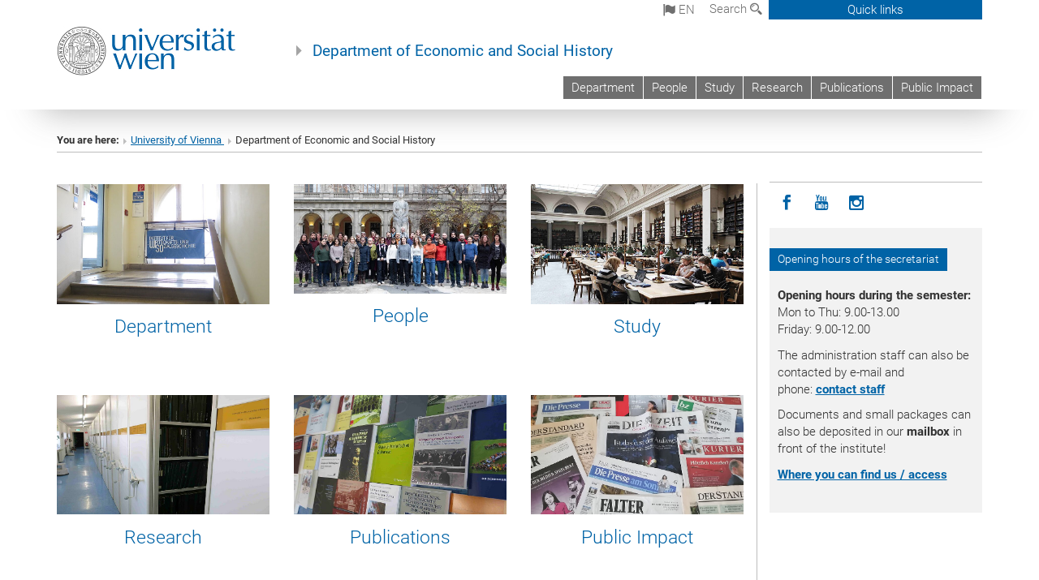

--- FILE ---
content_type: text/html; charset=utf-8
request_url: https://wirtschaftsgeschichte.univie.ac.at/en/page/4/?a=register&c=index&m=member&siteid=1&cHash=b369c846106ab8c0646b98a6d099b2cf
body_size: 21413
content:
<!DOCTYPE html>
<html xmlns="http://www.w3.org/1999/xhtml" xml:lang="en" lang="en">
<head prefix="og: http://ogp.me/ns# fb: http://ogp.me/ns/fb# article: http://ogp.me/ns/article#">

<meta charset="utf-8">
<!-- 
	This website is powered by TYPO3 - inspiring people to share!
	TYPO3 is a free open source Content Management Framework initially created by Kasper Skaarhoj and licensed under GNU/GPL.
	TYPO3 is copyright 1998-2017 of Kasper Skaarhoj. Extensions are copyright of their respective owners.
	Information and contribution at http://typo3.org/
-->



<title>Department of Economic and Social History</title>
<meta name="generator" content="TYPO3 CMS">


<link rel="stylesheet" type="text/css" href="/typo3temp/stylesheet_b3a206eec6.css?1736368171" media="all">
<link rel="stylesheet" type="text/css" href="/typo3conf/ext/univie_news/Resources/Public/CSS/pwp.css?1615798746" media="all">
<link rel="stylesheet" type="text/css" href="/fileadmin/templates/GLOBAL/CSS/styles.css?1694002451" media="all">
<link rel="stylesheet" type="text/css" href="/fileadmin/templates/GLOBAL/ICONS/style.css?1732114024" media="all">
<link rel="stylesheet" type="text/css" href="/fileadmin/templates/GLOBAL/CSS/print.css?1580200204" media="print">
<link rel="stylesheet" type="text/css" href="/fileadmin/templates/GLOBAL/ICONS/tablesorter/tablesorter.css?1675257657" media="all">
<link rel="stylesheet" type="text/css" href="/fileadmin/templates/GLOBAL/JS/shariff/shariff-vie.css?1681381994" media="all">
<link rel="stylesheet" type="text/css" href="/fileadmin/templates/GLOBAL/CSS/video-js.min.css?1505291824" media="all">
<link rel="stylesheet" type="text/css" href="/fileadmin/templates/GLOBAL/CSS/videojs.thumbnails.css?1505291824" media="all">
<link rel="stylesheet" type="text/css" href="/fileadmin/templates/GLOBAL/EXT/powermail/pm-additional.css?1730119584" media="all">
<link rel="stylesheet" type="text/css" href="/fileadmin/templates/GLOBAL/CSS/added-accessibility.css?1740400409" media="all">
<link rel="stylesheet" type="text/css" href="/fileadmin/templates/GLOBAL/EXT/news/css/news.css?1710158386" media="all">
<link rel="stylesheet" type="text/css" href="/fileadmin/templates/GLOBAL/EXT/univie_pure/pure.css?1692264488" media="all">
<link rel="stylesheet" type="text/css" href="/typo3conf/ext/univie_phaidra/Resources/style.css?1526300968" media="all">
<link rel="stylesheet" type="text/css" href="/typo3temp/stylesheet_240b4ca893.css?1736368171" media="all">


<script src="/uploads/tx_t3jquery/jquery-2.1.x-1.10.x-1.2.x-3.0.x.js?1511251888" type="text/javascript"></script>
<script src="/fileadmin/templates/GLOBAL/JS/videoJS/video.min.js?1505291804" type="application/x-javascript"></script>
<script src="/fileadmin/templates/GLOBAL/JS/videoJS/videojs-contrib-hls.min.js?1505291804" type="application/x-javascript"></script>
<script src="/fileadmin/templates/GLOBAL/JS/videoJS/videojs.thumbnails.js?1505291804" type="application/x-javascript"></script>
<script src="/fileadmin/templates/GLOBAL/JS/videoJS/videojs.persistvolume.js?1505291804" type="application/x-javascript"></script>
<script src="/typo3temp/javascript_9a38f34785.js?1736368171" type="text/javascript"></script>


<link rel="prev" href="/en/page/3/?a=register&amp;c=index&amp;m=member&amp;siteid=1&amp;cHash=c526a76e03a12df10e3c16df36f56cd3" />
<link rel="next" href="/en/page/5/?m=member&amp;c=index&amp;a=register&amp;siteid=1&amp;cHash=792bce1983ca98b1324fbf178e176e8c" />

<link href="/fileadmin/templates/GLOBAL/IMG/favicon.ico" rel="shortcut icon" type="image/vnd.microsoft.icon" />
<link href="/fileadmin/templates/GLOBAL/IMG/favicon-uni.png" rel="apple-touch-icon" type="image/png" />
<link href="/fileadmin/templates/GLOBAL/IMG/favicon-uni.png" rel="shortcut icon" type="image/vnd.microsoft.icon" />

            <meta property="og:base-title" content="Department of Economic and Social History" />
            <meta http-equiv="X-UA-Compatible" content="IE=edge">
            <meta name="viewport" content="width=device-width, initial-scale=1">

            <!-- HTML5 shim and Respond.js IE8 support of HTML5 elements and media queries -->
            <!--[if lt IE 9]>
                <script src="https://oss.maxcdn.com/libs/html5shiv/3.7.0/html5shiv.js"></script>
                <script src="https://oss.maxcdn.com/libs/respond.js/1.4.2/respond.min.js"></script>
            <![endif]-->
            <meta name="title" content="Department of Economic and Social History" /><meta property="og:site-id" content="16283" /><meta property="og:title" content="Department of Economic and Social History" /><meta property="og:type" content="article" /><meta property="og:url" content="https://wirtschaftsgeschichte.univie.ac.at/en/page/4/?a=register&c=index&m=member&siteid=1&cHash=b369c846106ab8c0646b98a6d099b2cf" /><meta name="twitter:card" content="summary_large_image" /><meta name="twitter:title" content="Department of Economic and Social History" /><meta name="og:type" content="article" /><meta property="og:url" content="https://wirtschaftsgeschichte.univie.ac.at/en/page/4/?a=register&c=index&m=member&siteid=1&cHash=b369c846106ab8c0646b98a6d099b2cf" /><meta property="og:description" content="Department of Economic and Social History" /><meta name="twitter:description" content="Department of Economic and Social History" />
            <meta property="og:image" content="https://www.univie.ac.at/fileadmin/templates/GLOBAL/IMG/uni_logo.jpg" />
            <meta property="og:image:type" content="image/jpg" />
            <meta property="og:image:width" content="1200" />
            <meta property="og:image:height" content="630" />
            <meta name="twitter:site" content="univienna" />
                <meta property="og:image" content="https://backend.univie.ac.at/fileadmin/templates/GLOBAL/IMG/uni_logo.jpg" />
                <meta property="og:image:type" content="image/jpg" />
                <meta property="og:image:width" content="1200" />
                <meta property="og:image:height" content="630" />
                <meta name="twitter:site" content="univienna" /><meta property="fb:app_id" content="1752333404993542" />
</head>
<body>

<header>
<nav aria-label="Sprungmarke zum Inhalt" class="skip">
    <a href="#mainContent" class="skip-to-content" tabindex="0" title="skip">Go directly to main content</a>
</nav>

<!-- ==============================================
BEGINN Small Devices
=============================================== -->
<div class="navbar-header skip"><button type="button" id="button-open-menu" class="navbar-toggle my-button" data-toggle="collapse" data-target="#menu-container-mobile" aria-haspopup="true" tabindex="0"><span class="sr-only" id="show-navigation-button-text">Show navigation</span><span class="icon-mainmenue" aria-hidden="true"></span></button></div>
<div class="navbar-collapse collapse hidden-md hidden-lg skip" id="menu-container-mobile">
    <div class="navbar-header">
        <button type="button" class="navbar-toggle menu-open" data-toggle="collapse" data-target="#menu-container-mobile" aria-expanded="true">
            <span class="sr-only" id="hide-navigation-button-text">Hide navigation</span>
            <span class="icon-cancel-circle" aria-hidden="true"></span>
        </button>
    </div>
    <div class="menu-header-mobile col-sx-12 hidden-md hidden-lg">
        <a href="https://www.univie.ac.at/en/"><img width="220" src="/fileadmin/templates/GLOBAL/IMG/uni_logo_220.jpg" class="logo logo-single" alt="University of Vienna - Main page"  data-rjs="3"></a>
    </div>
    <nav aria-label="Main navigation" class="navbar navbar-uni-mobile hidden-md hidden-lg"><ul class="nav navbar-nav navbar-right"><li class="dropdown dropdown-mobile"><a href="/en/department/" target="_self" class="link-text">Department</a><a data-toggle="dropdown" href="" class="toggle-icon" role="button" aria-label="Menü öffnen"><span class="icon-navi-close"><span class="sr-only">Show navigation</span>&nbsp;</span></a><ul class="dropdown-menu level2"><li class="level2"><a href="/en/department/profile-of-the-institute/" target="_self" class="level2">Profile of the Institute</a></li><li class="level2"><a href="/en/department/where-you-can-find-us-access/" target="_self" class="level2">Where you can find us / access</a></li><li class="level2"><a href="/en/department/michael-mitterauer-award/" target="_self" class="level2">Michael Mitterauer Award</a></li><li class="level2"><a href="https://wirtschaftsgeschichte.univie.ac.at/en/research/collection-of-biographical-records/" target="_blank" class="level2">"Collection of Biographical Records"</a></li><li class="level2"><a href="/en/department/registration-mailing-list/" target="_self" class="level2">Registration Mailing List</a></li><li class="level2"><a href="/en/department/cloud-for-staff/" target="_self" class="level2">Cloud for staff</a></li></ul></li><li class="dropdown dropdown-mobile"><a href="/en/people/" target="_self" class="link-text">People</a><a data-toggle="dropdown" href="" class="toggle-icon" role="button" aria-label="Menü öffnen"><span class="icon-navi-close"><span class="sr-only">Show navigation</span>&nbsp;</span></a><ul class="dropdown-menu level2"><li class="level2"><a href="/en/people/faculty/" target="_self" class="level2">Faculty</a></li><li class="level2"><a href="/en/people/lecturerssenior-lecturers/" target="_self" class="level2">Lecturers/Senior Lecturers</a></li><li class="level2"><a href="/en/people/administration-staff/" target="_self" class="level2">Administration Staff</a></li><li class="level2"><a href="/en/people/visiting-scholarsfellows/" target="_self" class="level2">Visiting Scholars/Fellows</a></li><li class="level2"><a href="/en/people/emeriti-retired/" target="_self" class="level2">Emeriti & Retired</a></li><li class="level2"><a href="/en/people/alumni-former-staff/" target="_self" class="level2">Alumni / Former Staff</a></li></ul></li><li class="dropdown dropdown-mobile"><a href="/en/study/" target="_self" class="link-text">Study</a><a data-toggle="dropdown" href="" class="toggle-icon" role="button" aria-label="Menü öffnen"><span class="icon-navi-close"><span class="sr-only">Show navigation</span>&nbsp;</span></a><ul class="dropdown-menu level2"><li class="level2"><a href="https://global-studies.univie.ac.at/" target="_blank" class="level2">Erasmus Mundus Master "Global Studies"</a></li><li class="level2"><a href="https://spl-geschichte.univie.ac.at/" target="_blank" class="level2">Studienprogrammleitung Geschichte (SPL7)</a></li><li class="level2"><a href="https://ssc-histkultur.univie.ac.at/studium/ihr-weg-durchs-studium/doktoratsstudium/" target="_blank" class="level2">Studienprogrammleitung Doktoratsstudium der Hist. Kulturwissenschaftlichen Fakultät (SPL 41)</a></li><li class="level2"><a href="http://ssc-histkultur.univie.ac.at/" target="_blank" class="level2">Studienservicestelle der Histor.-Kulturwissenschaftlichen Fakultät (SSC)</a></li><li class="level2"><a href="http://erasmus-geschichte.univie.ac.at/en/erasmus-history/" target="_blank" class="level2">Erasmus</a></li><li class="level2"><a href="http://strv-geschichte.univie.ac.at/news/" target="_blank" class="level2">Studienrichtungsvertretung Geschichte</a></li></ul></li><li class="dropdown dropdown-mobile"><a href="/en/research/" target="_self" class="link-text">Research</a><a data-toggle="dropdown" href="" class="toggle-icon" role="button" aria-label="Menü öffnen"><span class="icon-navi-close"><span class="sr-only">Show navigation</span>&nbsp;</span></a><ul class="dropdown-menu level2"><li class="level2"><a href="/en/research/research-projects/" target="_self" class="level2">Research projects</a></li><li class="level2"><a href="/en/research/research-network/" target="_self" class="level2">Research network</a></li><li class="level2"><a href="/en/research/data-bases/" target="_self" class="level2">Data Bases</a></li><li class="level2"><a href="/en/research/collection-of-biographical-records/" target="_self" class="level2">“Collection of Biographical Records”</a></li><li class="level2"><a href="/en/research/cost-action-worck/" target="_self" class="level2">COST Action WORCK</a></li><li class="level2"><a href="http://gender-legal-cultures.univie.ac.at/" target="_blank" class="level2">Network "Gender Differences in Legal Cultures"</a></li></ul></li><li class="dropdown dropdown-mobile"><a href="/en/publications/" target="_self" class="link-text">Publications</a><a data-toggle="dropdown" href="" class="toggle-icon" role="button" aria-label="Menü öffnen"><span class="icon-navi-close"><span class="sr-only">Show navigation</span>&nbsp;</span></a><ul class="dropdown-menu level2"><li class="level2"><a href="/en/publications/book-series-social-and-economic-history-studies/" target="_self" class="level2">Book series "Social and economic history studies"</a></li><li class="level2"><a href="/en/publications/introductory-textbook-economy-and-society-europe-1000-2000/" target="_self" class="level2">Introductory textbook "Economy and Society. Europe 1000–2000"</a></li><li class="level2"><a href="/en/publications/book-series-lest-we-forget/" target="_self" class="level2">Book series "Lest We Forget ..."</a></li><li class="level2"><a href="/en/publications/journals/" target="_self" class="level2">Journals</a></li></ul></li><li class="dropdown dropdown-mobile"><a href="/en/public-impact/" target="_self" class="link-text">Public Impact</a><a data-toggle="dropdown" href="" class="toggle-icon" role="button" aria-label="Menü öffnen"><span class="icon-navi-close"><span class="sr-only">Show navigation</span>&nbsp;</span></a></li></ul></nav>
</div>

<div id="quicklinks-top-mobile" class="quicklinks-btn-mobile top-row hidden-md hidden-lg skip">
    <a class="quicklinks-open open" data-top-id="" data-top-show="true" href="#" aria-label="Open or close quick links"><span class="icon-cancel-circle" aria-hidden="true"></span></a>
    <nav aria-label="Quick links"><div class="quicklinks-mobile-menu"><div class="panel panel-uni-quicklinks"><div class="panel-heading active"><a href="#quicklinks16293" target="_self" data-toggle="collapse" data-parent="#quicklinks-top-mobile" class="">Information for ...<span class="pull-right icon-navi-open"><span class="sr-only">Hide navigation</span></span></a></div><div id="quicklinks16293" class="panel-collapse collapse in quicklinks-panel"><div class="panel-body"><ul class="indent"><li><a href="http://studieren.univie.ac.at/en/degree-programmes/" target="_blank">Prospective students&nbsp;<span class="sr-only">External link</span><span class="icon-extern"></span></a></li><li><a href="http://studieren.univie.ac.at/en/semester-planning/" target="_blank">Students&nbsp;<span class="sr-only">External link</span><span class="icon-extern"></span></a></li><li><a href="http://forschungsservice.univie.ac.at/en/" target="_blank">Researchers&nbsp;<span class="sr-only">External link</span><span class="icon-extern"></span></a></li><li><a href="http://www.postgraduatecenter.at/en/" target="_blank">Continuing education&nbsp;<span class="sr-only">External link</span><span class="icon-extern"></span></a></li><li><a href="http://www.alumni.ac.at/" target="_blank">Alumni (in German)&nbsp;<span class="sr-only">External link</span><span class="icon-extern"></span></a></li></ul></div></div></div><div class="panel panel-uni-quicklinks"><div class="panel-heading active"><a href="#quicklinks12" target="_self" data-toggle="collapse" data-parent="#quicklinks-top-mobile" class="">Most searched-for services ...<span class="pull-right icon-navi-open"><span class="sr-only">Hide navigation</span></span></a></div><div id="quicklinks12" class="panel-collapse collapse in quicklinks-panel"><div class="panel-body"><ul class="indent"><li><a href="http://studieren.univie.ac.at/en/" target="_blank"><span class="icon-quick-studienpoint"></span>&nbsp;&nbsp;Studying at the University of Vienna&nbsp;<span class="sr-only">External link</span><span class="icon-extern"></span></a></li><li><a href="http://ufind.univie.ac.at/en/search.html" target="_blank"><span class="icon-quick-person"></span>&nbsp;&nbsp;u:find Course / Staff search&nbsp;<span class="sr-only">External link</span><span class="icon-extern"></span></a></li><li><a href="http://zid.univie.ac.at/en/webmail/" target="_blank"><span class="icon-quick-webmail"></span>&nbsp;&nbsp;Webmail&nbsp;<span class="sr-only">External link</span><span class="icon-extern"></span></a></li><li><a href="http://wiki.univie.ac.at" target="_blank"><span class="icon-quick-intranet"></span>&nbsp;&nbsp;Intranet for employees&nbsp;<span class="sr-only">External link</span><span class="icon-extern"></span></a></li><li><a href="http://uspace.univie.ac.at/en" target="_blank"><span class="icon-quick-univis"></span>&nbsp;&nbsp;u:space&nbsp;<span class="sr-only">External link</span><span class="icon-extern"></span></a></li><li><a href="http://bibliothek.univie.ac.at/english/" target="_blank"><span class="icon-quick-biblio"></span>&nbsp;&nbsp;Library&nbsp;<span class="sr-only">External link</span><span class="icon-extern"></span></a></li><li><a href="http://moodle.univie.ac.at" target="_blank"><span class="icon-quick-lesung"></span>&nbsp;&nbsp;Moodle (e-learning)&nbsp;<span class="sr-only">External link</span><span class="icon-extern"></span></a></li><li><a href="http://urise.univie.ac.at/?lang=en" target="_blank"><span class="icon-quick-lesung"></span>&nbsp;&nbsp;u:rise - Professional & Career Development&nbsp;<span class="sr-only">External link</span><span class="icon-extern"></span></a></li><li><a href="http://www.univie.ac.at/en/about-us/organisation-and-structure" target="_blank"><span class="icon-quick-fakultaeten"></span>&nbsp;&nbsp;Faculties & centres&nbsp;<span class="sr-only">External link</span><span class="icon-extern"></span></a></li><li><a href="http://www.univie.ac.at/en/about-us" target="_blank"><span class="icon-quick-kontakt"></span>&nbsp;&nbsp;Contact & services from A to Z&nbsp;<span class="sr-only">External link</span><span class="icon-extern"></span></a></li></ul></div></div></div></div></nav>
</div>

<div class="navbar hidden-md hidden-lg skip" id="top-row-mobile">
    <div class="container-mobile" id="nav-container-mobile">
        <div class="top-row-shadow">
            <div class="row">
                <div class="col-md-12 toprow-mobile">
                    <div class="navbar navbar-top navbar-top-mobile hidden-md hidden-lg">
                        <ul class="nav-pills-top-mobile">
                                
<li class="dropdown">
    <a class="dropdown-toggle" data-toggle="dropdown" href="#">en <span class="icon-sprache"></span></a>
    <label id="langmenu1" class="hidden-label">Language selection</label>

    <ul class="dropdown-menu-lang dropdown-menu" role="menu" aria-labelledby="langmenu1">

    
        <li role="menuitem">
            <a href="/page/4/?a=register&c=index&m=member&siteid=1&cHash=b369c846106ab8c0646b98a6d099b2cf" class="linked-language">Deutsch</a>
        </li>
    
    </ul>

</li>

                            <li class="search-mobile">
                                <a data-top-id="search-top-mobile" id="show-search-button" data-top-show="true" href="#"><span class="sr-only" id="show-search-button-text">Show search form</span><span class="sr-only" id="hide-search-button-text" style="display:none;">Hide search form</span><span class="icon-lupe" aria-hidden="true"></span></a>
                            </li>
                            <li class="quicklinks-btn-mobile">
                                <a data-top-id="quicklinks-top-mobile" data-top-show="true" href="#">Quick links</a>
                            </li>
                        </ul>
                    </div>
                    <div id="search-top-mobile">
                        <ul class="nav nav-tabs-search">
                            <li class="active"><a href="#" data-toggle="tab">Websites</a></li>
                            <li id="search_staff_mobile"><a data-toggle="tab" href="#">Staff search</a></li>
                        </ul>
                        <div class="input-group">
                            <label for="search-mobile">Search</label>
                            <form id="mobilesearchform" action="/en/suche/?no_cache=1" method="GET">
                                <input type="text" class="form-control-search" id="search-mobile" name="q" placeholder="Search term" aria-label="Search term">
                            </form>
                            <span class="input-group-addon-search"><span class="icon-lupe"></span></span>
                        </div>
                    </div>
                </div>
                <div class="col-xs-12">
                    <div class="header-container-mobile col-md-12">
                        <div class="logo-container">
                            <a href="https://www.univie.ac.at/en/"><img width="220" src="/fileadmin/templates/GLOBAL/IMG/uni_logo_220.jpg" class="logo logo-single" alt="University of Vienna - Main page"  data-rjs="3"></a>
                        </div>
                         <nav aria-label="Top navigation" class="navbar navbar-uni hidden-xs hidden-sm"><ul class="nav navbar-nav navbar-right"><li><a href="/en/department/" target="_self">Department</a></li><li><a href="/en/people/" target="_self">People</a></li><li><a href="/en/study/" target="_self">Study</a></li><li><a href="/en/research/" target="_self">Research</a></li><li><a href="/en/publications/" target="_self">Publications</a></li><li><a href="/en/public-impact/" target="_self">Public Impact</a></li></ul></nav>
                    </div>
                </div>
                <div class="col-xs-12">
                        <div class="header-text-container-mobile col-md-12">
                            <span class="header-text"><a href="/en/" target="_self">Department of Economic and Social History</a></span>
                        </div>
                </div>
            </div>
        </div>
    </div>
</div>
<!-- ==============================================
END Small Devices
=============================================== -->

<!-- ==============================================
BEGINN DESKTOP
=============================================== -->
<style>
.navbar-top {
    display: grid;
    grid-template-rows: auto;
    justify-items: end;
}
#quicklinks-top {
    grid-row-start: 1;
    grid-row-end: 1;
    width: 100%;
}
ul.nav-pills-top {
    grid-row-start: 2;
    grid-row-end:2;
}

.form-holder{
    display: flex;
    justify-content: space-between;
    align-content: space-evenly;
    //align-items: center;
}

.form-holder label{
    display: inline-block;
    padding: 0.2em;
    background-color: #0063a6;
    color:white;
    flex-grow: 1;
}
.radio-holder {
    padding: 0.4em 0 0 0.4em;
    background-color: #0063a6;
    flex-grow: 1;
}
.radio-holder:has(input[type="radio"]:checked) {
    background-color:white;
    font-weight: 300;
}
.radio-holder.active {
    background-color:white;
    font-weight: 300;
}

input[type="radio"]:checked, input[type="radio"]:checked + label {
    background-color:white;
    color: #0063a6;
}
input#search:focus {
    border:2px solid rgba(242, 242, 242, 0.6);
    box-shadow: inset 0 1px 1px rgba(0, 0, 0, 0.075), 0 0 8px rgba(242, 242, 242, 0.6);
}
.dropdown-menu-search {
    width: 336px;
    margin-top: 5px;
}
#quicklinks-top{
    padding:0;
    background:white;
}
.ql-container{
    width: 100vw;
    position: relative;
    left: 50%;
    right: 50%;
    margin-left: -50vw;
    margin-right: -50vw;
    background: #1a74b0 url(/fileadmin/templates/GLOBAL/IMG/quicklinksbackground.png?1535542505) no-repeat;
    padding-top: 25px;
}
</style>
<!-- IMPORTANT:
lib.quicklinks.wrap = <nav aria-label="{LLL:fileadmin/templates/GLOBAL/locallang.xml:quicklinks}"><div class="row">|</div></nav>
-->
<div class="navbar-fixed-top hidden-sm hidden-xs skip" id="top-row">

    <div class="container" id="nav-container">
        <div class="top-row-shadow">
            <div class="row">
                <div class="col-md-12 header-logo-container">
                    <!-- BEGINN Language, Search, Quicklinks -->
                    <div class="navbar navbar-top">
                        <ul class="nav-pills-top navbar-right">
                            <!-- Language -->
                            <li class="dropdown langmenu">
                                
    <a class="dropdown-toggle" data-toggle="dropdown" href="#"><span class="icon-sprache"></span> en</a>
    <label id="langmenu2" class="hidden-label">Language selection</label>
    <ul class="dropdown-menu-lang dropdown-menu-left desktop dropdown-menu" role="menu" aria-labelledby="langmenu2">

    
        <li role="menuitem">
            <a href="/page/4/?a=register&c=index&m=member&siteid=1&cHash=b369c846106ab8c0646b98a6d099b2cf" class="linked-language">Deutsch</a>
        </li>
    
    </ul>

                            </li>
                            <!-- Search -->
                            <li class="dropdown">
                                <button type="button" data-toggle="dropdown" class="dropdown-toggle" id="open-search">Search <span class="icon-lupe"></span></button>
                                <div class="dropdown-menu dropdown-menu-left dropdown-menu-search">
                                    <div class="">
                                        <!--<label for="search">Search</label>-->
                                        <form id="searchform" class="" action="/en/suche/?no_cache=1" method="GET">
                                            <div class="form-holder ">
                                                <div class="radio-holder active">
                                                    <input type="radio" id="search-web" value="search-web" name="chooseSearch" checked>
                                                    <label for="search-web" id="label-web">Websites</label>
                                                </div>
                                                <div class="radio-holder">
                                                    <input type="radio" id="search-staff" value="search-staff" name="chooseSearch">
                                                    <label for="search-staff" id="label-staff">Staff search</label>
                                                </div>
                                            </div>
                                            <div class="form-holder">
                                                <input type="text" class="form-control-search" id="search" name="q" placeholder="Search term" aria-label="Search term">
                                                <button id="submit" type="submit" onclick="$('#searchform').submit();"><span class="sr-only">Start search</span><span class="icon-lupe"></span></button>
                                            </div>
                                        </form>
                                    </div>
                                </div>
                            </li>
                            <!-- Quicklinks -->
                            <li class="dropdown quicklinks-btn">
                                <a data-top-id="quicklinks-top" data-top-show="true" data-toggle="dropdown" href="#">Quick links</a>
                            </li>
                        </ul>
                        <!-- BEGINN Quicklinkscontainer -->
                        <div id="quicklinks-top" class="dropdown-toggle">
                            <div class="ql-container">
                                <div class="container">
                                    <nav aria-label="Quick links"><div class="row"><div class="col-md-4 col-md-offset-4"><h3 class="top-row-header">Information for ...</h3><ul><li><a href="http://studieren.univie.ac.at/en/degree-programmes/" target="_blank">Prospective students&nbsp;<span class="sr-only">External link</span><span class="icon-extern"></span></a></li><li><a href="http://studieren.univie.ac.at/en/semester-planning/" target="_blank">Students&nbsp;<span class="sr-only">External link</span><span class="icon-extern"></span></a></li><li><a href="http://forschungsservice.univie.ac.at/en/" target="_blank">Researchers&nbsp;<span class="sr-only">External link</span><span class="icon-extern"></span></a></li><li><a href="http://www.postgraduatecenter.at/en/" target="_blank">Continuing education&nbsp;<span class="sr-only">External link</span><span class="icon-extern"></span></a></li><li><a href="http://www.alumni.ac.at/" target="_blank">Alumni (in German)&nbsp;<span class="sr-only">External link</span><span class="icon-extern"></span></a></li></ul></div><div class="col-md-4"><h3 class="top-row-header">Most searched-for services ...</h3><ul><li><a href="http://studieren.univie.ac.at/en/" target="_blank"><span class="icon-quick-studienpoint"></span>&nbsp;&nbsp;Studying at the University of Vienna&nbsp;<span class="sr-only">External link</span><span class="icon-extern"></span></a></li><li><a href="http://ufind.univie.ac.at/en/search.html" target="_blank"><span class="icon-quick-person"></span>&nbsp;&nbsp;u:find Course / Staff search&nbsp;<span class="sr-only">External link</span><span class="icon-extern"></span></a></li><li><a href="http://zid.univie.ac.at/en/webmail/" target="_blank"><span class="icon-quick-webmail"></span>&nbsp;&nbsp;Webmail&nbsp;<span class="sr-only">External link</span><span class="icon-extern"></span></a></li><li><a href="http://wiki.univie.ac.at" target="_blank"><span class="icon-quick-intranet"></span>&nbsp;&nbsp;Intranet for employees&nbsp;<span class="sr-only">External link</span><span class="icon-extern"></span></a></li><li><a href="http://uspace.univie.ac.at/en" target="_blank"><span class="icon-quick-univis"></span>&nbsp;&nbsp;u:space&nbsp;<span class="sr-only">External link</span><span class="icon-extern"></span></a></li><li><a href="http://bibliothek.univie.ac.at/english/" target="_blank"><span class="icon-quick-biblio"></span>&nbsp;&nbsp;Library&nbsp;<span class="sr-only">External link</span><span class="icon-extern"></span></a></li><li><a href="http://moodle.univie.ac.at" target="_blank"><span class="icon-quick-lesung"></span>&nbsp;&nbsp;Moodle (e-learning)&nbsp;<span class="sr-only">External link</span><span class="icon-extern"></span></a></li><li><a href="http://urise.univie.ac.at/?lang=en" target="_blank"><span class="icon-quick-lesung"></span>&nbsp;&nbsp;u:rise - Professional & Career Development&nbsp;<span class="sr-only">External link</span><span class="icon-extern"></span></a></li><li><a href="http://www.univie.ac.at/en/about-us/organisation-and-structure" target="_blank"><span class="icon-quick-fakultaeten"></span>&nbsp;&nbsp;Faculties & centres&nbsp;<span class="sr-only">External link</span><span class="icon-extern"></span></a></li><li><a href="http://www.univie.ac.at/en/about-us" target="_blank"><span class="icon-quick-kontakt"></span>&nbsp;&nbsp;Contact & services from A to Z&nbsp;<span class="sr-only">External link</span><span class="icon-extern"></span></a></li></ul></div></div></nav>
                                </div>
                            </div>
                        </div>
                        <!-- END Quicklinkscontainer -->
                    </div>
                    <!-- END Language, Search, Quicklinks -->

                    <!-- Logo, Title -->
                    <div class="logo-container">
                        <a href="https://www.univie.ac.at/en/"><img width="220" src="/fileadmin/templates/GLOBAL/IMG/uni_logo_220.jpg" class="logo logo-single" alt="University of Vienna - Main page"  data-rjs="3"></a>
                        <span class="header-text"><a href="/en/" target="_self">Department of Economic and Social History</a></span>
                    </div>
                    <!-- Logo, Title -->

                    <!-- HMenu -->
                    <div class="hmenu">
                        <nav aria-label="Top navigation" class="navbar navbar-uni hidden-xs hidden-sm"><ul class="nav navbar-nav navbar-right"><li><a href="/en/department/" target="_self">Department</a></li><li><a href="/en/people/" target="_self">People</a></li><li><a href="/en/study/" target="_self">Study</a></li><li><a href="/en/research/" target="_self">Research</a></li><li><a href="/en/publications/" target="_self">Publications</a></li><li><a href="/en/public-impact/" target="_self">Public Impact</a></li></ul></nav>
                    </div>
                    <!-- HMenu -->

                </div>
            </div>
        </div>
    </div>
</div>
<!-- ==============================================
END DESKTOP
=============================================== -->

</header>


    <!-- Start -->
    <section aria-label="Banner">
        
    </section>
    <div class="container">
        <div class="breadcrumb-page-container">
            <div class="row">
                <div class="col-md-12">
                    <nav aria-label="Breadcrumbs"><ul class="breadcrumb-page"><li><strong>You are here:</strong></li><li class="meta-breadcrumb"><a href="http://www.univie.ac.at/en/" target="_blank">University of Vienna </a></li><li class="meta-breadcrumb">Department of Economic and Social History</li></ul></nav>
                    <hr class="breadcrumb-page hidden-md hidden-lg">
                </div>
            </div>
            <hr class="breadcrumb-page hidden-xs hidden-sm">
        </div>

        <div class="row">
            <div class="col-md-9 content right-border" id="innerContent">
                <main id="mainContent" class="main-content">
                    <div class="main">
                        
                        
	<!--  CONTENT ELEMENT, uid:53475/gridelements_pi1 [begin] -->
		<div id="c53475" class="csc-default"><div class="row"><div class="col-sm-4">
	<!--  CONTENT ELEMENT, uid:53474/dce_dceuid1 [begin] -->
		<div id="c53474" class="csc-default"><div class="tx-dce-pi1">
	
<!--Replace deactivated field.contentWidth with contentWidth-->

	
	
	
	
	
	
		<div class="content-element-margin">
			<div class="row">
				<div class="col-md-12">
					
						
    



					
				</div>
				
					
							</div>
							<div class="row">
						
					<div class="col-sm-12">
						
								<figure class="image-container">
	<p><img src="/fileadmin/_processed_/csm_Institut_neu_ef4403791b.jpg" class="img-responsive" title="" alt="" /></p>
	
</figure>

							
					</div>
				
			</div>
			<div class="row">
				<div class="col-md-12">
					<h3 class="align-center"><a href="/en/department/" target="_self" class="internal-link">Department</a></h3>
				</div>
			</div>
		</div>
	
	


</div></div>
	<!--  CONTENT ELEMENT, uid:53474/dce_dceuid1 [end] -->
		</div><div class="col-sm-4">
	<!--  CONTENT ELEMENT, uid:53473/dce_dceuid1 [begin] -->
		<div id="c53473" class="csc-default"><div class="tx-dce-pi1">
	
<!--Replace deactivated field.contentWidth with contentWidth-->

	
	
	
	
	
	
		<div class="content-element-margin">
			<div class="row">
				<div class="col-md-12">
					
						
    



					
				</div>
				
					
							</div>
							<div class="row">
						
					<div class="col-sm-12">
						
								<figure class="image-container">
	<p><img src="/fileadmin/_processed_/csm_Wiso-Gruppenfoto_2024_Ausschnitt_4175631ad7.jpg" class="img-responsive" title="" alt="" /></p>
	
</figure>

							
					</div>
				
			</div>
			<div class="row">
				<div class="col-md-12">
					<h3 class="align-center"><a href="/en/people/" target="_self" class="internal-link">People</a></h3>
				</div>
			</div>
		</div>
	
	


</div></div>
	<!--  CONTENT ELEMENT, uid:53473/dce_dceuid1 [end] -->
		</div><div class="col-sm-4">
	<!--  CONTENT ELEMENT, uid:53472/dce_dceuid1 [begin] -->
		<div id="c53472" class="csc-default"><div class="tx-dce-pi1">
	
<!--Replace deactivated field.contentWidth with contentWidth-->

	
	
	
	
	
	
		<div class="content-element-margin">
			<div class="row">
				<div class="col-md-12">
					
						
    



					
				</div>
				
					
							</div>
							<div class="row">
						
					<div class="col-sm-12">
						
								<figure class="image-container">
	<p><img src="/fileadmin/_processed_/csm_studium16_9_387b78e770.jpg" class="img-responsive" title="" alt="" /></p>
	
</figure>

							
					</div>
				
			</div>
			<div class="row">
				<div class="col-md-12">
					<h3 class="align-center"><a href="/en/study/" target="_self" class="internal-link">Study</a></h3>
				</div>
			</div>
		</div>
	
	


</div></div>
	<!--  CONTENT ELEMENT, uid:53472/dce_dceuid1 [end] -->
		</div></div></div>
	<!--  CONTENT ELEMENT, uid:53475/gridelements_pi1 [end] -->
		
	<!--  CONTENT ELEMENT, uid:53479/gridelements_pi1 [begin] -->
		<div id="c53479" class="csc-default"><div class="row"><div class="col-sm-4">
	<!--  CONTENT ELEMENT, uid:53478/dce_dceuid1 [begin] -->
		<div id="c53478" class="csc-default"><div class="tx-dce-pi1">
	
<!--Replace deactivated field.contentWidth with contentWidth-->

	
	
	
	
	
	
		<div class="content-element-margin">
			<div class="row">
				<div class="col-md-12">
					
						
    



					
				</div>
				
					
							</div>
							<div class="row">
						
					<div class="col-sm-12">
						
								<figure class="image-container">
	<p><img src="/fileadmin/_processed_/csm_Forschung16_9_5662bcb269.jpg" class="img-responsive" title="" alt="" /></p>
	
</figure>

							
					</div>
				
			</div>
			<div class="row">
				<div class="col-md-12">
					<h3 class="align-center"><a href="/en/research/" target="_self" class="internal-link">Research</a></h3>
				</div>
			</div>
		</div>
	
	


</div></div>
	<!--  CONTENT ELEMENT, uid:53478/dce_dceuid1 [end] -->
		</div><div class="col-sm-4">
	<!--  CONTENT ELEMENT, uid:53477/dce_dceuid1 [begin] -->
		<div id="c53477" class="csc-default"><div class="tx-dce-pi1">
	
<!--Replace deactivated field.contentWidth with contentWidth-->

	
	
	
	
	
	
		<div class="content-element-margin">
			<div class="row">
				<div class="col-md-12">
					
						
    



					
				</div>
				
					
							</div>
							<div class="row">
						
					<div class="col-sm-12">
						
								<figure class="image-container">
	<p><img src="/fileadmin/_processed_/csm_publikationen16_9_8e0412597f.jpg" class="img-responsive" title="" alt="" /></p>
	
</figure>

							
					</div>
				
			</div>
			<div class="row">
				<div class="col-md-12">
					<h3 class="align-center"><a href="/en/publications/" target="_self" class="internal-link">Publications</a></h3>
				</div>
			</div>
		</div>
	
	


</div></div>
	<!--  CONTENT ELEMENT, uid:53477/dce_dceuid1 [end] -->
		</div><div class="col-sm-4">
	<!--  CONTENT ELEMENT, uid:845974/dce_dceuid1 [begin] -->
		<div id="c845974" class="csc-default"><div class="tx-dce-pi1">
	
<!--Replace deactivated field.contentWidth with contentWidth-->

	
	
	
	
	
	
		<div class="content-element-margin">
			<div class="row">
				<div class="col-md-12">
					
						
    



					
				</div>
				
					
							</div>
							<div class="row">
						
					<div class="col-sm-12">
						
								<figure class="image-container">
	<p><img src="/fileadmin/_processed_/csm_Zeitungen5cm_6f7d17be6e.jpg" class="img-responsive" title="" alt="" /></p>
	
</figure>

							
					</div>
				
			</div>
			<div class="row">
				<div class="col-md-12">
					<h3 class="align-center"><a href="/en/public-impact/" target="_self" class="internal-link">Public Impact</a></h3>
				</div>
			</div>
		</div>
	
	


</div></div>
	<!--  CONTENT ELEMENT, uid:845974/dce_dceuid1 [end] -->
		</div></div></div>
	<!--  CONTENT ELEMENT, uid:53479/gridelements_pi1 [end] -->
		
	<!--  CONTENT ELEMENT, uid:868084/list [begin] -->
		<div id="c868084" class="csc-default"><h1></h1>
		<!--  Plugin inserted: [begin] -->
			


    

<div class="news">
    
            
    
            <div class="news-list-view row">
                
                        


    <div class="col-md-12">
        <div class="news-pagination-container">

            
    
        
            
                
                        
                    
            
            
                
            
        



            <div class="news-pagination">
                
                    
                        <span class="first">
                            <a href="/en/?a=register&amp;c=index&amp;m=member&amp;siteid=1&amp;cHash=a7c01ce3401d2cc5c99936eac30c9de1"><span class="sr-only">First Page</span><span class="icon-pagination-first"></span></a>
                        </span>
                    
                

                
                    <span class="previous">
                        
                                <a href="/en/page/3/?a=register&amp;c=index&amp;m=member&amp;siteid=1&amp;cHash=c526a76e03a12df10e3c16df36f56cd3">
                                    <span class="sr-only">Previous Page</span><span class="icon-pagination-prev"></span>
                                </a>
                            
                    </span>
                

                
                
                    
                            <span>
                                
                                        <a href="/en/page/2/?a=register&amp;c=index&amp;m=member&amp;siteid=1&amp;cHash=685d491a3831a142acea6b26926991ca"><span class="sr-only">Page </span>2</a>
                                    
                            </span>
                        
                
                    
                            <span>
                                
                                        <a href="/en/page/3/?a=register&amp;c=index&amp;m=member&amp;siteid=1&amp;cHash=c526a76e03a12df10e3c16df36f56cd3"><span class="sr-only">Page </span>3</a>
                                    
                            </span>
                        
                
                    
                            <span class="sr-only">Page </span><span class="current">4</span>
                        
                
                    
                            <span>
                                
                                        <a href="/en/page/5/?m=member&amp;c=index&amp;a=register&amp;siteid=1&amp;cHash=792bce1983ca98b1324fbf178e176e8c"><span class="sr-only">Page </span>5</a>
                                    
                            </span>
                        
                
                
                    <span>...</span>
                

                
                    <span class="last next">
                        <a href="/en/page/5/?m=member&amp;c=index&amp;a=register&amp;siteid=1&amp;cHash=792bce1983ca98b1324fbf178e176e8c">
                            <span class="sr-only">Next Page</span><span class="icon-pagination-next"></span>
                            <!--Next-->
                        </a>
                    </span>
                

                
                    <span class="last">
                        <a href="/en/page/104/?a=register&amp;c=index&amp;m=member&amp;siteid=1&amp;cHash=f770cb3e10bed3a71a9b11f32a2eca8a">
                            <span class="sr-only">Last Page</span><span class="icon-pagination-last"></span>
                            </a>
                    </span>
                

            </div>


    

        </div>
    </div>
    <div class="clearfix pagination-underline"></div>




                            
                                    <!-- RENDER -->
                                    

<!--
    =====================
        Partials/List/Item.html
-->
<!-- If it is in a gridelement, show in full column -->
<!--
settings.templateLayout:
0 = default, Balken
1 = NO date
2 = inline
-->


        
                <div class="col-md-4 col-sm-6 news-box article articletype-0 0" itemscope="itemscope" itemtype="http://schema.org/Article">
            

    



<!-- Default Date layout in top-bar -->

    <div class="category">
        
                <div class="pull-left news-category-name">12.11.2025</div>
            
        <div class="pull-left category-align news-line category-intern" style="margin-top: 5.5px; width: 80px; margin-left: 4px;">&nbsp;</div>
    </div>


<!-- No date -->


<!-- Inline Date layout -->


    
            <div>
                

                        <a title="WISO-Morgenkolloquium: Verena Weller (Mannheim): „Von Gläubigerinnen und Schuldnerinnen: Frauen im Kreditwesen des mittelalterlichen Montpellier (1293–1348)“" href="/en/department/aktuelles/einzelansicht/news/wiso-morgenkolloquium-verena-weller-mannheim-von-glaeubigerinnen-und-schuldnerinnen-frauen-im-k/">
                            
                                
                                    <img class="width-100-remove-height img-responsive news-img" src="/fileadmin/_processed_/csm_WISO-Morgenkolloquium_neu1_546f0f1926.jpg" width="862" height="464" alt="" />
                                
                                
                                
                            
                            <h3>WISO-Morgenkolloquium: Verena Weller (Mannheim): „Von Gläubigerinnen und Schuldnerinnen: Frauen im Kreditwesen des mittelalterlichen Montpellier (1293–1348)“</h3>
                        </a>
                    

            </div>
        


    <!-- teaser -->
    
            <div class="teaser-text">
                <span itemprop="description"><p>Kommentar: Margareth Lanzinger</p>
<p>Moderation: Kirsten Wandschneider</p>
<p>Zeit: Mittwoch, 19. November 2025, 9–10 Uhr</p>
<p>Ort: hybrid – Seminarraum WISO,...</p></span>
            </div>
        

    <!-- footer information -->
    <div class="newsFooter">
        <!-- author -->
        

        <!-- tags -->
        
            
        

        <!-- [more] -->

        <a class="more" title="WISO-Morgenkolloquium: Verena Weller (Mannheim): „Von Gläubigerinnen und Schuldnerinnen: Frauen im Kreditwesen des mittelalterlichen Montpellier (1293–1348)“" href="/en/department/aktuelles/einzelansicht/news/wiso-morgenkolloquium-verena-weller-mannheim-von-glaeubigerinnen-und-schuldnerinnen-frauen-im-k/">
            <div class="more-link">More</div>
        </a>

    </div>
</div>


                                    <!-- RENDER -->
                                
                                
                                
                            
                                    <!-- RENDER -->
                                    

<!--
    =====================
        Partials/List/Item.html
-->
<!-- If it is in a gridelement, show in full column -->
<!--
settings.templateLayout:
0 = default, Balken
1 = NO date
2 = inline
-->


        
                <div class="col-md-4 col-sm-6 news-box article articletype-0 0" itemscope="itemscope" itemtype="http://schema.org/Article">
            

    



<!-- Default Date layout in top-bar -->

    <div class="category">
        
                <div class="pull-left news-category-name">04.11.2025</div>
            
        <div class="pull-left category-align news-line category-intern" style="margin-top: 5.5px; width: 80px; margin-left: 4px;">&nbsp;</div>
    </div>


<!-- No date -->


<!-- Inline Date layout -->


    
            <div>
                

                        <a title="Exkursion des FSP WiGe: Führung durch die Ausstellung „Nur die größten Baustellen. Marianne Stobls Fotokampagnen“" href="/en/department/aktuelles/einzelansicht/news/exkursion-des-fsp-wige-fuehrung-durch-die-ausstellung-nur-die-groessten-baustellen-marianne-stobls-f/">
                            
                                
                                    <img class="width-100-remove-height img-responsive news-img" alt="Marianne Strobl, Bau des Kriegsministeriums, 1911" src="/fileadmin/_processed_/csm_Marianne-Strobl-foto_737126b8ac.gif" width="550" height="460" />
                                
                                
                                
                            
                            <h3>Exkursion des FSP WiGe: Führung durch die Ausstellung „Nur die größten Baustellen. Marianne Stobls Fotokampagnen“</h3>
                        </a>
                    

            </div>
        


    <!-- teaser -->
    
            <div class="teaser-text">
                <span itemprop="description"><p>Zeit: Mittwoch, 19. November 2025, 16.00 Uhr </p>
<p>Ort: Seilerstätte 22, 1010 Wien</p></span>
            </div>
        

    <!-- footer information -->
    <div class="newsFooter">
        <!-- author -->
        

        <!-- tags -->
        
            
        

        <!-- [more] -->

        <a class="more" title="Exkursion des FSP WiGe: Führung durch die Ausstellung „Nur die größten Baustellen. Marianne Stobls Fotokampagnen“" href="/en/department/aktuelles/einzelansicht/news/exkursion-des-fsp-wige-fuehrung-durch-die-ausstellung-nur-die-groessten-baustellen-marianne-stobls-f/">
            <div class="more-link">More</div>
        </a>

    </div>
</div>


                                    <!-- RENDER -->
                                
                                
                                        <div class="clearfix modulo hidden-md hidden-lg"></div>
                                    
                                
                            
                                    <!-- RENDER -->
                                    

<!--
    =====================
        Partials/List/Item.html
-->
<!-- If it is in a gridelement, show in full column -->
<!--
settings.templateLayout:
0 = default, Balken
1 = NO date
2 = inline
-->


        
                <div class="col-md-4 col-sm-6 news-box article articletype-0 0" itemscope="itemscope" itemtype="http://schema.org/Article">
            

    



<!-- Default Date layout in top-bar -->

    <div class="category">
        
                <div class="pull-left news-category-name">04.11.2025</div>
            
        <div class="pull-left category-align news-line category-intern" style="margin-top: 5.5px; width: 80px; margin-left: 4px;">&nbsp;</div>
    </div>


<!-- No date -->


<!-- Inline Date layout -->


    
            <div>
                

                        <a title="WISO Abendkolloquium: Matthias Ruoss (Wien/Fribourg): „Kapitalismus analysieren: das Beispiel Ratenkredite“" href="/en/department/aktuelles/einzelansicht/news/wiso-abendkolloquium-matthias-ruoss-wienfribourg-kapitalismus-analysieren-das-beispiel-ratenk/">
                            
                                
                                    <img class="width-100-remove-height img-responsive news-img" src="/fileadmin/_processed_/csm_WISO-Abendkolloquium_LOGO_neu_c936fcfe77.jpg" width="862" height="460" alt="" />
                                
                                
                                
                            
                            <h3>WISO Abendkolloquium: Matthias Ruoss (Wien/Fribourg): „Kapitalismus analysieren: das Beispiel Ratenkredite“</h3>
                        </a>
                    

            </div>
        


    <!-- teaser -->
    
            <div class="teaser-text">
                <span itemprop="description"><p>Moderation: Annemarie Steidl</p>
<p>Zeit: Dienstag, 11. November 2025, 17.30 (!)–19.00 Uhr</p>
<p>Ort: hybrid – Seminarraum WISO, Hauptgebäude Universität Wien...</p></span>
            </div>
        

    <!-- footer information -->
    <div class="newsFooter">
        <!-- author -->
        

        <!-- tags -->
        
            
        

        <!-- [more] -->

        <a class="more" title="WISO Abendkolloquium: Matthias Ruoss (Wien/Fribourg): „Kapitalismus analysieren: das Beispiel Ratenkredite“" href="/en/department/aktuelles/einzelansicht/news/wiso-abendkolloquium-matthias-ruoss-wienfribourg-kapitalismus-analysieren-das-beispiel-ratenk/">
            <div class="more-link">More</div>
        </a>

    </div>
</div>


                                    <!-- RENDER -->
                                
                                        <div class="clearfix modulo hidden-sm"></div>
                                    
                                
                                
                            
                                    <!-- RENDER -->
                                    

<!--
    =====================
        Partials/List/Item.html
-->
<!-- If it is in a gridelement, show in full column -->
<!--
settings.templateLayout:
0 = default, Balken
1 = NO date
2 = inline
-->


        
                <div class="col-md-4 col-sm-6 news-box article articletype-0 0" itemscope="itemscope" itemtype="http://schema.org/Article">
            

    



<!-- Default Date layout in top-bar -->

    <div class="category">
        
                <div class="pull-left news-category-name">04.11.2025</div>
            
        <div class="pull-left category-align news-line category-intern" style="margin-top: 5.5px; width: 80px; margin-left: 4px;">&nbsp;</div>
    </div>


<!-- No date -->


<!-- Inline Date layout -->


    
            <div>
                

                        <a title="Personalia November 2025" href="/en/department/aktuelles/einzelansicht/news/personalia-november-2025/">
                            
                                
                                    <img class="width-100-remove-height img-responsive news-img" src="/fileadmin/_processed_/csm_WISO-Logo_590aa3f106.png" width="862" height="313" alt="" />
                                
                                
                                
                            
                            <h3>Personalia November 2025</h3>
                        </a>
                    

            </div>
        


    <!-- teaser -->
    
            <div class="teaser-text">
                <span itemprop="description"><p>Zwei Gastwissenschaftler:innen forschen ab November 2025 am WISO.</p></span>
            </div>
        

    <!-- footer information -->
    <div class="newsFooter">
        <!-- author -->
        

        <!-- tags -->
        
            
        

        <!-- [more] -->

        <a class="more" title="Personalia November 2025" href="/en/department/aktuelles/einzelansicht/news/personalia-november-2025/">
            <div class="more-link">More</div>
        </a>

    </div>
</div>


                                    <!-- RENDER -->
                                
                                
                                        <div class="clearfix modulo hidden-md hidden-lg"></div>
                                    
                                
                            
                                    <!-- RENDER -->
                                    

<!--
    =====================
        Partials/List/Item.html
-->
<!-- If it is in a gridelement, show in full column -->
<!--
settings.templateLayout:
0 = default, Balken
1 = NO date
2 = inline
-->


        
                <div class="col-md-4 col-sm-6 news-box article articletype-0 0" itemscope="itemscope" itemtype="http://schema.org/Article">
            

    



<!-- Default Date layout in top-bar -->

    <div class="category">
        
                <div class="pull-left news-category-name">23.10.2025</div>
            
        <div class="pull-left category-align news-line category-intern" style="margin-top: 5.5px; width: 80px; margin-left: 4px;">&nbsp;</div>
    </div>


<!-- No date -->


<!-- Inline Date layout -->


    
            <div>
                

                        <a title="Call for Papers Dissetant:innen-Tagung Wirtschafts-, Sozial- und Umweltgeschichte 2026" href="/en/department/aktuelles/einzelansicht/news/call-for-papers-dissetantinnen-tagung-wirtschafts-sozial-und-umweltgeschichte-2026/">
                            
                                
                                    <img class="width-100-remove-height img-responsive news-img" src="/fileadmin/_processed_/csm_Call-for-Papers3_kl_8f629852b8.gif" width="862" height="498" alt="" />
                                
                                
                                
                            
                            <h3>Call for Papers Dissetant:innen-Tagung Wirtschafts-, Sozial- und Umweltgeschichte 2026</h3>
                        </a>
                    

            </div>
        


    <!-- teaser -->
    
            <div class="teaser-text">
                <span itemprop="description"><p>Einreichfrist: 30. November 2025</p>
<p>Zeit: Do/Fr 26./27. Februar 2026</p>
<p>Ort: Institut für Wirtschafts- und Sozialgeschichte, Universität Wien...</p></span>
            </div>
        

    <!-- footer information -->
    <div class="newsFooter">
        <!-- author -->
        

        <!-- tags -->
        
            
        

        <!-- [more] -->

        <a class="more" title="Call for Papers Dissetant:innen-Tagung Wirtschafts-, Sozial- und Umweltgeschichte 2026" href="/en/department/aktuelles/einzelansicht/news/call-for-papers-dissetantinnen-tagung-wirtschafts-sozial-und-umweltgeschichte-2026/">
            <div class="more-link">More</div>
        </a>

    </div>
</div>


                                    <!-- RENDER -->
                                
                                
                                
                            
                                    <!-- RENDER -->
                                    

<!--
    =====================
        Partials/List/Item.html
-->
<!-- If it is in a gridelement, show in full column -->
<!--
settings.templateLayout:
0 = default, Balken
1 = NO date
2 = inline
-->


        
                <div class="col-md-4 col-sm-6 news-box article articletype-0 0" itemscope="itemscope" itemtype="http://schema.org/Article">
            

    



<!-- Default Date layout in top-bar -->

    <div class="category">
        
                <div class="pull-left news-category-name">23.10.2025</div>
            
        <div class="pull-left category-align news-line category-intern" style="margin-top: 5.5px; width: 80px; margin-left: 4px;">&nbsp;</div>
    </div>


<!-- No date -->


<!-- Inline Date layout -->


    
            <div>
                

                        <a title="Betrifft: Geschichte über Arbeitsteilung und Geschlechterordnung" href="/en/department/aktuelles/einzelansicht/news/betrifft-geschichte-ueber-arbeitsteilung-und-geschlechterordnung/">
                            
                                
                                    <img class="width-100-remove-height img-responsive news-img" src="/fileadmin/_processed_/csm_Betrifft-Geschichte-Arbeit_afc4ea3089.jpg" width="862" height="390" alt="" />
                                
                                
                                
                            
                            <h3>Betrifft: Geschichte über Arbeitsteilung und Geschlechterordnung</h3>
                        </a>
                    

            </div>
        


    <!-- teaser -->
    
            <div class="teaser-text">
                <span itemprop="description"><p>Betrifft: Geschichte auf Ö1</p>
<p>Mo-Fr 20.-24. Oktober 2025, 15.55 Uhr</p>
<p>Gestaltung: Isabelle Engels</p></span>
            </div>
        

    <!-- footer information -->
    <div class="newsFooter">
        <!-- author -->
        

        <!-- tags -->
        
            
        

        <!-- [more] -->

        <a class="more" title="Betrifft: Geschichte über Arbeitsteilung und Geschlechterordnung" href="/en/department/aktuelles/einzelansicht/news/betrifft-geschichte-ueber-arbeitsteilung-und-geschlechterordnung/">
            <div class="more-link">More</div>
        </a>

    </div>
</div>


                                    <!-- RENDER -->
                                
                                        <div class="clearfix modulo hidden-sm"></div>
                                    
                                
                                        <div class="clearfix modulo hidden-md hidden-lg"></div>
                                    
                                
                                    <div class="clearfix modulo"></div>
                                
                            

                        


    <div class="clearfix pagination-underline"></div>
    <div class="col-md-12">
        
    
        
            
                
                        
                    
            
            
                
            
        



            <div class="news-pagination">
                
                    
                        <span class="first">
                            <a href="/en/?a=register&amp;c=index&amp;m=member&amp;siteid=1&amp;cHash=a7c01ce3401d2cc5c99936eac30c9de1"><span class="sr-only">First Page</span><span class="icon-pagination-first"></span></a>
                        </span>
                    
                

                
                    <span class="previous">
                        
                                <a href="/en/page/3/?a=register&amp;c=index&amp;m=member&amp;siteid=1&amp;cHash=c526a76e03a12df10e3c16df36f56cd3">
                                    <span class="sr-only">Previous Page</span><span class="icon-pagination-prev"></span>
                                </a>
                            
                    </span>
                

                
                
                    
                            <span>
                                
                                        <a href="/en/page/2/?a=register&amp;c=index&amp;m=member&amp;siteid=1&amp;cHash=685d491a3831a142acea6b26926991ca"><span class="sr-only">Page </span>2</a>
                                    
                            </span>
                        
                
                    
                            <span>
                                
                                        <a href="/en/page/3/?a=register&amp;c=index&amp;m=member&amp;siteid=1&amp;cHash=c526a76e03a12df10e3c16df36f56cd3"><span class="sr-only">Page </span>3</a>
                                    
                            </span>
                        
                
                    
                            <span class="sr-only">Page </span><span class="current">4</span>
                        
                
                    
                            <span>
                                
                                        <a href="/en/page/5/?m=member&amp;c=index&amp;a=register&amp;siteid=1&amp;cHash=792bce1983ca98b1324fbf178e176e8c"><span class="sr-only">Page </span>5</a>
                                    
                            </span>
                        
                
                
                    <span>...</span>
                

                
                    <span class="last next">
                        <a href="/en/page/5/?m=member&amp;c=index&amp;a=register&amp;siteid=1&amp;cHash=792bce1983ca98b1324fbf178e176e8c">
                            <span class="sr-only">Next Page</span><span class="icon-pagination-next"></span>
                            <!--Next-->
                        </a>
                    </span>
                

                
                    <span class="last">
                        <a href="/en/page/104/?a=register&amp;c=index&amp;m=member&amp;siteid=1&amp;cHash=f770cb3e10bed3a71a9b11f32a2eca8a">
                            <span class="sr-only">Last Page</span><span class="icon-pagination-last"></span>
                            </a>
                    </span>
                

            </div>


    

    </div>




                    
            </div>
        

        
</div>


		<!--  Plugin inserted: [end] -->
			</div>
	<!--  CONTENT ELEMENT, uid:868084/list [end] -->
		
                        
                        
                    </div>
                </main>
            </div>
            <div class="col-md-3 sidebar content-element-margin">
                <nav aria-label="Sub navigation"><div class="vertical-nav hidden-xs hidden-sm"></div></nav>
                <aside>
                    
                    <ol class="social-media-list"><li><a href="http://www.facebook.com/univienna" target="_blank" title="Facebook"  aria-label="Facebook"><span class="icon-facebook"></span><span class="sr-only">Icon facebook</span></a></li><li><a href="http://www.youtube.com/univienna" target="_blank" title="YouTube"  aria-label="YouTube"><span class="icon-youtube"></span><span class="sr-only">Icon youtube</span></a></li><li><a href="http://www.instagram.com/univienna" target="_blank" title="Instagram"  aria-label="Instagram"><span class="icon-instagram"></span><span class="sr-only">Icon instagram</span></a></li></ol><div class="clearfix"></div>
                    
	<!--  CONTENT ELEMENT, uid:1075865/dce_dceuid7 [begin] -->
		<div id="c1075865" class="csc-default"><div class="tx-dce-pi1">
	
    <div class="content-element-margin">

        <div class="content-box content-box-uni-blau ">
            
                
                        
                            <h3 class="info-box-bar">Opening hours of the secretariat</h3>
                        
                        
                    
            
            <div class="info-box-uni-blau"><p><span style="font-weight: bold; ">Opening hours during the semester: </span><br />Mon to Thu: 9.00-13.00 <br />Friday: 9.00-12.00</p>
<p>The administration staff can also be contacted by e-mail and phone:&nbsp;<span style="font-weight: bold; "><a href="https://wirtschaftsgeschichte.univie.ac.at/en/people/administration-staff/" target="_blank" class="external-link-new-window">contact staff</a></span></p>
<p>Documents and small packages can also be deposited in our <span style="font-weight: bold; ">mailbox </span>in front of the institute!</p>
<p><span style="font-weight: bold; "><a href="https://wirtschaftsgeschichte.univie.ac.at/en/department/where-you-can-find-us-access/" target="_blank" class="external-link-new-window">Where you can find us / access</a></span></p></div>
        </div>
    </div>

</div></div>
	<!--  CONTENT ELEMENT, uid:1075865/dce_dceuid7 [end] -->
		
                </aside>
            </div>
        </div>
    </div>

<footer>
    <div class="hidden-xs">
        <!--
        <div class="gray-box">
            <div class="container">
                <div class="row">
                    <div class="col-md-8 col-sm-6">
                        <div class="footer-logo-container pull-left">
                        <img width="320" src="/fileadmin/templates/GLOBAL/IMG/uni_logo.png" class="footer-logo" alt="Uni logo">
                        </div>
                    </div>
                    <div class="col-md-4 col-sm-6">
                        <ol class="footer-social pull-right v-align" style="margin-top: 45.5px;">
                          <ol class="social-media-list"><li><a href="http://www.facebook.com/univienna" target="_blank" title="Facebook"  aria-label="Facebook"><span class="icon-facebook"></span><span class="sr-only">Icon facebook</span></a></li><li><a href="http://www.youtube.com/univienna" target="_blank" title="YouTube"  aria-label="YouTube"><span class="icon-youtube"></span><span class="sr-only">Icon youtube</span></a></li><li><a href="http://www.instagram.com/univienna" target="_blank" title="Instagram"  aria-label="Instagram"><span class="icon-instagram"></span><span class="sr-only">Icon instagram</span></a></li></ol><div class="clearfix"></div>
                        </ol>
                    </div>
                </div>
            </div>
        </div>-->

        <div class="gray-box">
            <div class="container">
              <h2 class="underline">Information for ...</h2><div class="row"><div class="col-md-3"><div class="footer-quicklinks-list"><a href="http://studieren.univie.ac.at/en/degree-programmes/" target="_blank">Prospective students</a></div></div><div class="col-md-3"><div class="footer-quicklinks-list"><a href="http://studieren.univie.ac.at/en/semester-planning/" target="_blank">Students</a></div></div><div class="col-md-3"><div class="footer-quicklinks-list"><a href="http://forschungsservice.univie.ac.at/en/" target="_blank">Researchers</a></div></div><div class="col-md-3"><div class="footer-quicklinks-list"><a href="http://www.postgraduatecenter.at/en/" target="_blank">Continuing education</a></div></div><div class="col-md-3"><div class="footer-quicklinks-list"><a href="http://www.alumni.ac.at/" target="_blank">Alumni (in German)</a></div></div></div><h2 class="underline">Most searched-for services ...</h2><div class="row"><div class="col-md-3"><div class="footer-quicklinks-list"><a href="http://studieren.univie.ac.at/en/" target="_blank">Studying at the University of Vienna</a></div></div><div class="col-md-3"><div class="footer-quicklinks-list"><a href="http://ufind.univie.ac.at/en/search.html" target="_blank">u:find Course / Staff search</a></div></div><div class="col-md-3"><div class="footer-quicklinks-list"><a href="http://zid.univie.ac.at/en/webmail/" target="_blank">Webmail</a></div></div><div class="col-md-3"><div class="footer-quicklinks-list"><a href="http://wiki.univie.ac.at" target="_blank">Intranet for employees</a></div></div><div class="col-md-3"><div class="footer-quicklinks-list"><a href="http://uspace.univie.ac.at/en" target="_blank">u:space</a></div></div><div class="col-md-3"><div class="footer-quicklinks-list"><a href="http://bibliothek.univie.ac.at/english/" target="_blank">Library</a></div></div><div class="col-md-3"><div class="footer-quicklinks-list"><a href="http://moodle.univie.ac.at" target="_blank">Moodle (e-learning)</a></div></div><div class="col-md-3"><div class="footer-quicklinks-list"><a href="http://urise.univie.ac.at/?lang=en" target="_blank">u:rise - Professional & Career Development</a></div></div><div class="col-md-3"><div class="footer-quicklinks-list"><a href="http://www.univie.ac.at/en/about-us/organisation-and-structure" target="_blank">Faculties & centres</a></div></div><div class="col-md-3"><div class="footer-quicklinks-list"><a href="http://www.univie.ac.at/en/about-us" target="_blank">Contact & services from A to Z</a></div></div></div><div class="row footer-margin"></div>
            </div>
        </div>
        <div class="container">
            <div class="row footer-address-box">
                <div class="col-md-6">
                    <address>University of Vienna | Universitätsring 1 | 1010 Vienna | <abbr title="Telephone">T</abbr> +43-1-4277-0</address>
                </div>
                <div class="col-md-6">
                    <p class="pull-right"><a href="/en/sitemap/" target="_self">Sitemap</a>&nbsp;|&nbsp;<wbr><a href="/en/imprint/" target="_self">Imprint</a>&nbsp;|&nbsp;<wbr><a href="https://www.univie.ac.at/en/about-us/accessibility/" target="_blank" rel="noopener">Accessibility</a>&nbsp;|&nbsp;<wbr><a href="https://dsba.univie.ac.at/en/data-protection-declaration/">Data Protection Declaration</a>&nbsp;|&nbsp;<a href="javascript:window.print()">Printable version</a></p>
                </div>
            </div>
        </div>
    </div>
    <div class="visible-xs-block">
        <div class="gray-box mobile-footer">
            <div class="container">
                <!--<div class="row">
                    <div class="col-xs-9"><a href="#"><img width="200" src="/fileadmin/templates/GLOBAL/IMG/uni_logo.png" class="footer-logo" alt="Uni logo"></a></div>
                </div>-->
                <div class="row">
                    <div class="col-xs-12">
                        <address>University of Vienna | Universitätsring 1 | 1010 Vienna | <abbr title="Telephone">T</abbr> +43-1-4277-0</address>
                    </div>
                </div>
                <!--<div class="row">
                    <div class="col-xs-12">
                        <ol class="footer-social">
                            <ol class="social-media-list"><li><a href="http://www.facebook.com/univienna" target="_blank" title="Facebook"  aria-label="Facebook"><span class="icon-facebook"></span><span class="sr-only">Icon facebook</span></a></li><li><a href="http://www.youtube.com/univienna" target="_blank" title="YouTube"  aria-label="YouTube"><span class="icon-youtube"></span><span class="sr-only">Icon youtube</span></a></li><li><a href="http://www.instagram.com/univienna" target="_blank" title="Instagram"  aria-label="Instagram"><span class="icon-instagram"></span><span class="sr-only">Icon instagram</span></a></li></ol><div class="clearfix"></div>
                        </ol>
                    </div>
                </div>-->
                <div class="row">
                    <div class="col-xs-12">
                        <p><a href="/en/sitemap/" target="_self">Sitemap</a>&nbsp;|&nbsp;<wbr><a href="/en/imprint/" target="_self">Imprint</a>&nbsp;|&nbsp;<wbr><a href="https://www.univie.ac.at/en/about-us/accessibility/" target="_blank" rel="noopener">Accessibility</a>&nbsp;|&nbsp;<wbr><a href="https://dsba.univie.ac.at/en/data-protection-declaration/">Data Protection Declaration</a>&nbsp;|&nbsp;<a href="javascript:window.print()">Printable version</a></p>
                    </div>
                </div>
            </div>
        </div>
    </div>
    <script type="text/javascript">
      
    </script>
    
   <div class="cookie-bar row">
      <div class="col-md-11 col-sm-12">This website uses cookies to optimize your browser experience. You can accept these by clicking the OK button. Find out more information in our <a href="https://dsba.univie.ac.at/en/data-protection-declaration/">Data Protection Declaration</a>.</div><div class="col-md-1 col-sm-12"><a class="cookiebar-close">OK</a></div>
   </div>

    
</footer>
<script src="/fileadmin/templates/GLOBAL/JS/application.js?1670943020" type="text/javascript"></script>
<script src="/typo3conf/ext/univie_news/Resources/Public/Javascript/podlove-web-player.js?1615533802" type="text/javascript"></script>
<script src="/fileadmin/templates/GLOBAL/JS/jquery.tablesorter.js?1647502980" type="text/javascript"></script>
<script src="/fileadmin/templates/GLOBAL/JS/global.js?1701433927" type="text/javascript"></script>
<script src="/fileadmin/templates/GLOBAL/JS/retina.min.js?1481877467" type="text/javascript"></script>
<script src="/fileadmin/templates/GLOBAL/JS/shariff/shariff.complete.js?1558512710" type="text/javascript"></script>
<script src="/fileadmin/templates/GLOBAL/EXT/powermail/Js/jquery.datetimepicker.js?1482159144" type="text/javascript"></script>
<script src="/typo3conf/ext/powermail/Resources/Public/JavaScripts/Libraries/parsley.min.js?1511170796" type="text/javascript"></script>
<script src="/fileadmin/templates/GLOBAL/EXT/powermail/Js/tabs.js?1679058888" type="text/javascript"></script>
<script src="/typo3conf/ext/powermail/Resources/Public/JavaScripts/Powermail/Form.min.js?1511170796" type="text/javascript"></script>
<script src="/typo3conf/ext/univie_phaidra/js/utility.js?1525783145" type="text/javascript"></script>
<script src="/typo3conf/ext/univie_search/Resources/Public/Javascript/fusion-click.js?1639470332" type="text/javascript"></script>


</body>
</html>